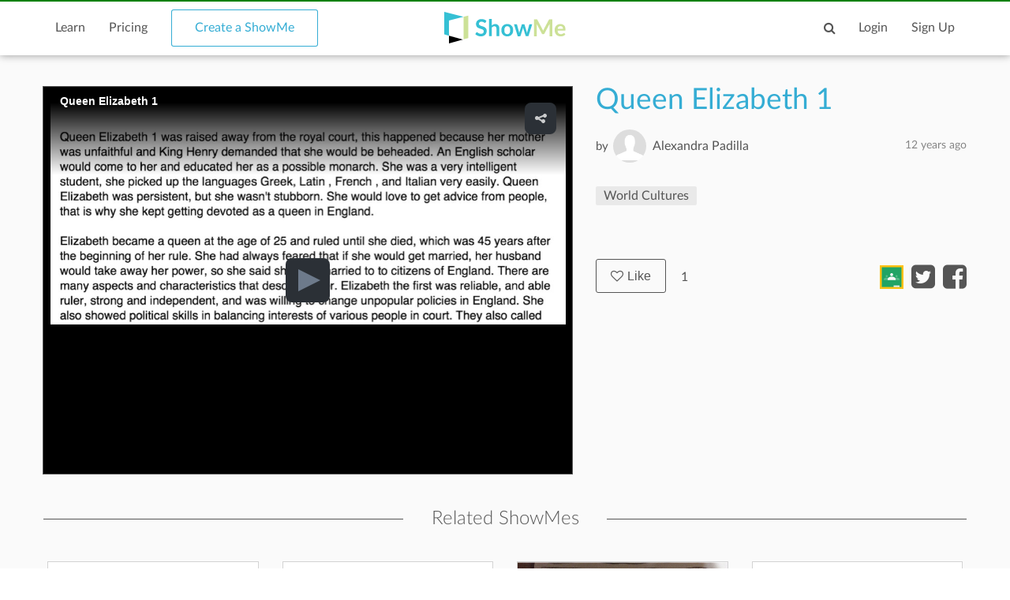

--- FILE ---
content_type: text/html; charset=utf-8
request_url: https://www.google.com/recaptcha/api2/anchor?ar=1&k=6LdGj6YUAAAAABQQRoVYnfqSDMa7XSFzsTeNrzQ4&co=aHR0cHM6Ly93d3cuc2hvd21lLmNvbTo0NDM.&hl=en&v=N67nZn4AqZkNcbeMu4prBgzg&size=invisible&anchor-ms=20000&execute-ms=30000&cb=2073ah2frxfb
body_size: 48582
content:
<!DOCTYPE HTML><html dir="ltr" lang="en"><head><meta http-equiv="Content-Type" content="text/html; charset=UTF-8">
<meta http-equiv="X-UA-Compatible" content="IE=edge">
<title>reCAPTCHA</title>
<style type="text/css">
/* cyrillic-ext */
@font-face {
  font-family: 'Roboto';
  font-style: normal;
  font-weight: 400;
  font-stretch: 100%;
  src: url(//fonts.gstatic.com/s/roboto/v48/KFO7CnqEu92Fr1ME7kSn66aGLdTylUAMa3GUBHMdazTgWw.woff2) format('woff2');
  unicode-range: U+0460-052F, U+1C80-1C8A, U+20B4, U+2DE0-2DFF, U+A640-A69F, U+FE2E-FE2F;
}
/* cyrillic */
@font-face {
  font-family: 'Roboto';
  font-style: normal;
  font-weight: 400;
  font-stretch: 100%;
  src: url(//fonts.gstatic.com/s/roboto/v48/KFO7CnqEu92Fr1ME7kSn66aGLdTylUAMa3iUBHMdazTgWw.woff2) format('woff2');
  unicode-range: U+0301, U+0400-045F, U+0490-0491, U+04B0-04B1, U+2116;
}
/* greek-ext */
@font-face {
  font-family: 'Roboto';
  font-style: normal;
  font-weight: 400;
  font-stretch: 100%;
  src: url(//fonts.gstatic.com/s/roboto/v48/KFO7CnqEu92Fr1ME7kSn66aGLdTylUAMa3CUBHMdazTgWw.woff2) format('woff2');
  unicode-range: U+1F00-1FFF;
}
/* greek */
@font-face {
  font-family: 'Roboto';
  font-style: normal;
  font-weight: 400;
  font-stretch: 100%;
  src: url(//fonts.gstatic.com/s/roboto/v48/KFO7CnqEu92Fr1ME7kSn66aGLdTylUAMa3-UBHMdazTgWw.woff2) format('woff2');
  unicode-range: U+0370-0377, U+037A-037F, U+0384-038A, U+038C, U+038E-03A1, U+03A3-03FF;
}
/* math */
@font-face {
  font-family: 'Roboto';
  font-style: normal;
  font-weight: 400;
  font-stretch: 100%;
  src: url(//fonts.gstatic.com/s/roboto/v48/KFO7CnqEu92Fr1ME7kSn66aGLdTylUAMawCUBHMdazTgWw.woff2) format('woff2');
  unicode-range: U+0302-0303, U+0305, U+0307-0308, U+0310, U+0312, U+0315, U+031A, U+0326-0327, U+032C, U+032F-0330, U+0332-0333, U+0338, U+033A, U+0346, U+034D, U+0391-03A1, U+03A3-03A9, U+03B1-03C9, U+03D1, U+03D5-03D6, U+03F0-03F1, U+03F4-03F5, U+2016-2017, U+2034-2038, U+203C, U+2040, U+2043, U+2047, U+2050, U+2057, U+205F, U+2070-2071, U+2074-208E, U+2090-209C, U+20D0-20DC, U+20E1, U+20E5-20EF, U+2100-2112, U+2114-2115, U+2117-2121, U+2123-214F, U+2190, U+2192, U+2194-21AE, U+21B0-21E5, U+21F1-21F2, U+21F4-2211, U+2213-2214, U+2216-22FF, U+2308-230B, U+2310, U+2319, U+231C-2321, U+2336-237A, U+237C, U+2395, U+239B-23B7, U+23D0, U+23DC-23E1, U+2474-2475, U+25AF, U+25B3, U+25B7, U+25BD, U+25C1, U+25CA, U+25CC, U+25FB, U+266D-266F, U+27C0-27FF, U+2900-2AFF, U+2B0E-2B11, U+2B30-2B4C, U+2BFE, U+3030, U+FF5B, U+FF5D, U+1D400-1D7FF, U+1EE00-1EEFF;
}
/* symbols */
@font-face {
  font-family: 'Roboto';
  font-style: normal;
  font-weight: 400;
  font-stretch: 100%;
  src: url(//fonts.gstatic.com/s/roboto/v48/KFO7CnqEu92Fr1ME7kSn66aGLdTylUAMaxKUBHMdazTgWw.woff2) format('woff2');
  unicode-range: U+0001-000C, U+000E-001F, U+007F-009F, U+20DD-20E0, U+20E2-20E4, U+2150-218F, U+2190, U+2192, U+2194-2199, U+21AF, U+21E6-21F0, U+21F3, U+2218-2219, U+2299, U+22C4-22C6, U+2300-243F, U+2440-244A, U+2460-24FF, U+25A0-27BF, U+2800-28FF, U+2921-2922, U+2981, U+29BF, U+29EB, U+2B00-2BFF, U+4DC0-4DFF, U+FFF9-FFFB, U+10140-1018E, U+10190-1019C, U+101A0, U+101D0-101FD, U+102E0-102FB, U+10E60-10E7E, U+1D2C0-1D2D3, U+1D2E0-1D37F, U+1F000-1F0FF, U+1F100-1F1AD, U+1F1E6-1F1FF, U+1F30D-1F30F, U+1F315, U+1F31C, U+1F31E, U+1F320-1F32C, U+1F336, U+1F378, U+1F37D, U+1F382, U+1F393-1F39F, U+1F3A7-1F3A8, U+1F3AC-1F3AF, U+1F3C2, U+1F3C4-1F3C6, U+1F3CA-1F3CE, U+1F3D4-1F3E0, U+1F3ED, U+1F3F1-1F3F3, U+1F3F5-1F3F7, U+1F408, U+1F415, U+1F41F, U+1F426, U+1F43F, U+1F441-1F442, U+1F444, U+1F446-1F449, U+1F44C-1F44E, U+1F453, U+1F46A, U+1F47D, U+1F4A3, U+1F4B0, U+1F4B3, U+1F4B9, U+1F4BB, U+1F4BF, U+1F4C8-1F4CB, U+1F4D6, U+1F4DA, U+1F4DF, U+1F4E3-1F4E6, U+1F4EA-1F4ED, U+1F4F7, U+1F4F9-1F4FB, U+1F4FD-1F4FE, U+1F503, U+1F507-1F50B, U+1F50D, U+1F512-1F513, U+1F53E-1F54A, U+1F54F-1F5FA, U+1F610, U+1F650-1F67F, U+1F687, U+1F68D, U+1F691, U+1F694, U+1F698, U+1F6AD, U+1F6B2, U+1F6B9-1F6BA, U+1F6BC, U+1F6C6-1F6CF, U+1F6D3-1F6D7, U+1F6E0-1F6EA, U+1F6F0-1F6F3, U+1F6F7-1F6FC, U+1F700-1F7FF, U+1F800-1F80B, U+1F810-1F847, U+1F850-1F859, U+1F860-1F887, U+1F890-1F8AD, U+1F8B0-1F8BB, U+1F8C0-1F8C1, U+1F900-1F90B, U+1F93B, U+1F946, U+1F984, U+1F996, U+1F9E9, U+1FA00-1FA6F, U+1FA70-1FA7C, U+1FA80-1FA89, U+1FA8F-1FAC6, U+1FACE-1FADC, U+1FADF-1FAE9, U+1FAF0-1FAF8, U+1FB00-1FBFF;
}
/* vietnamese */
@font-face {
  font-family: 'Roboto';
  font-style: normal;
  font-weight: 400;
  font-stretch: 100%;
  src: url(//fonts.gstatic.com/s/roboto/v48/KFO7CnqEu92Fr1ME7kSn66aGLdTylUAMa3OUBHMdazTgWw.woff2) format('woff2');
  unicode-range: U+0102-0103, U+0110-0111, U+0128-0129, U+0168-0169, U+01A0-01A1, U+01AF-01B0, U+0300-0301, U+0303-0304, U+0308-0309, U+0323, U+0329, U+1EA0-1EF9, U+20AB;
}
/* latin-ext */
@font-face {
  font-family: 'Roboto';
  font-style: normal;
  font-weight: 400;
  font-stretch: 100%;
  src: url(//fonts.gstatic.com/s/roboto/v48/KFO7CnqEu92Fr1ME7kSn66aGLdTylUAMa3KUBHMdazTgWw.woff2) format('woff2');
  unicode-range: U+0100-02BA, U+02BD-02C5, U+02C7-02CC, U+02CE-02D7, U+02DD-02FF, U+0304, U+0308, U+0329, U+1D00-1DBF, U+1E00-1E9F, U+1EF2-1EFF, U+2020, U+20A0-20AB, U+20AD-20C0, U+2113, U+2C60-2C7F, U+A720-A7FF;
}
/* latin */
@font-face {
  font-family: 'Roboto';
  font-style: normal;
  font-weight: 400;
  font-stretch: 100%;
  src: url(//fonts.gstatic.com/s/roboto/v48/KFO7CnqEu92Fr1ME7kSn66aGLdTylUAMa3yUBHMdazQ.woff2) format('woff2');
  unicode-range: U+0000-00FF, U+0131, U+0152-0153, U+02BB-02BC, U+02C6, U+02DA, U+02DC, U+0304, U+0308, U+0329, U+2000-206F, U+20AC, U+2122, U+2191, U+2193, U+2212, U+2215, U+FEFF, U+FFFD;
}
/* cyrillic-ext */
@font-face {
  font-family: 'Roboto';
  font-style: normal;
  font-weight: 500;
  font-stretch: 100%;
  src: url(//fonts.gstatic.com/s/roboto/v48/KFO7CnqEu92Fr1ME7kSn66aGLdTylUAMa3GUBHMdazTgWw.woff2) format('woff2');
  unicode-range: U+0460-052F, U+1C80-1C8A, U+20B4, U+2DE0-2DFF, U+A640-A69F, U+FE2E-FE2F;
}
/* cyrillic */
@font-face {
  font-family: 'Roboto';
  font-style: normal;
  font-weight: 500;
  font-stretch: 100%;
  src: url(//fonts.gstatic.com/s/roboto/v48/KFO7CnqEu92Fr1ME7kSn66aGLdTylUAMa3iUBHMdazTgWw.woff2) format('woff2');
  unicode-range: U+0301, U+0400-045F, U+0490-0491, U+04B0-04B1, U+2116;
}
/* greek-ext */
@font-face {
  font-family: 'Roboto';
  font-style: normal;
  font-weight: 500;
  font-stretch: 100%;
  src: url(//fonts.gstatic.com/s/roboto/v48/KFO7CnqEu92Fr1ME7kSn66aGLdTylUAMa3CUBHMdazTgWw.woff2) format('woff2');
  unicode-range: U+1F00-1FFF;
}
/* greek */
@font-face {
  font-family: 'Roboto';
  font-style: normal;
  font-weight: 500;
  font-stretch: 100%;
  src: url(//fonts.gstatic.com/s/roboto/v48/KFO7CnqEu92Fr1ME7kSn66aGLdTylUAMa3-UBHMdazTgWw.woff2) format('woff2');
  unicode-range: U+0370-0377, U+037A-037F, U+0384-038A, U+038C, U+038E-03A1, U+03A3-03FF;
}
/* math */
@font-face {
  font-family: 'Roboto';
  font-style: normal;
  font-weight: 500;
  font-stretch: 100%;
  src: url(//fonts.gstatic.com/s/roboto/v48/KFO7CnqEu92Fr1ME7kSn66aGLdTylUAMawCUBHMdazTgWw.woff2) format('woff2');
  unicode-range: U+0302-0303, U+0305, U+0307-0308, U+0310, U+0312, U+0315, U+031A, U+0326-0327, U+032C, U+032F-0330, U+0332-0333, U+0338, U+033A, U+0346, U+034D, U+0391-03A1, U+03A3-03A9, U+03B1-03C9, U+03D1, U+03D5-03D6, U+03F0-03F1, U+03F4-03F5, U+2016-2017, U+2034-2038, U+203C, U+2040, U+2043, U+2047, U+2050, U+2057, U+205F, U+2070-2071, U+2074-208E, U+2090-209C, U+20D0-20DC, U+20E1, U+20E5-20EF, U+2100-2112, U+2114-2115, U+2117-2121, U+2123-214F, U+2190, U+2192, U+2194-21AE, U+21B0-21E5, U+21F1-21F2, U+21F4-2211, U+2213-2214, U+2216-22FF, U+2308-230B, U+2310, U+2319, U+231C-2321, U+2336-237A, U+237C, U+2395, U+239B-23B7, U+23D0, U+23DC-23E1, U+2474-2475, U+25AF, U+25B3, U+25B7, U+25BD, U+25C1, U+25CA, U+25CC, U+25FB, U+266D-266F, U+27C0-27FF, U+2900-2AFF, U+2B0E-2B11, U+2B30-2B4C, U+2BFE, U+3030, U+FF5B, U+FF5D, U+1D400-1D7FF, U+1EE00-1EEFF;
}
/* symbols */
@font-face {
  font-family: 'Roboto';
  font-style: normal;
  font-weight: 500;
  font-stretch: 100%;
  src: url(//fonts.gstatic.com/s/roboto/v48/KFO7CnqEu92Fr1ME7kSn66aGLdTylUAMaxKUBHMdazTgWw.woff2) format('woff2');
  unicode-range: U+0001-000C, U+000E-001F, U+007F-009F, U+20DD-20E0, U+20E2-20E4, U+2150-218F, U+2190, U+2192, U+2194-2199, U+21AF, U+21E6-21F0, U+21F3, U+2218-2219, U+2299, U+22C4-22C6, U+2300-243F, U+2440-244A, U+2460-24FF, U+25A0-27BF, U+2800-28FF, U+2921-2922, U+2981, U+29BF, U+29EB, U+2B00-2BFF, U+4DC0-4DFF, U+FFF9-FFFB, U+10140-1018E, U+10190-1019C, U+101A0, U+101D0-101FD, U+102E0-102FB, U+10E60-10E7E, U+1D2C0-1D2D3, U+1D2E0-1D37F, U+1F000-1F0FF, U+1F100-1F1AD, U+1F1E6-1F1FF, U+1F30D-1F30F, U+1F315, U+1F31C, U+1F31E, U+1F320-1F32C, U+1F336, U+1F378, U+1F37D, U+1F382, U+1F393-1F39F, U+1F3A7-1F3A8, U+1F3AC-1F3AF, U+1F3C2, U+1F3C4-1F3C6, U+1F3CA-1F3CE, U+1F3D4-1F3E0, U+1F3ED, U+1F3F1-1F3F3, U+1F3F5-1F3F7, U+1F408, U+1F415, U+1F41F, U+1F426, U+1F43F, U+1F441-1F442, U+1F444, U+1F446-1F449, U+1F44C-1F44E, U+1F453, U+1F46A, U+1F47D, U+1F4A3, U+1F4B0, U+1F4B3, U+1F4B9, U+1F4BB, U+1F4BF, U+1F4C8-1F4CB, U+1F4D6, U+1F4DA, U+1F4DF, U+1F4E3-1F4E6, U+1F4EA-1F4ED, U+1F4F7, U+1F4F9-1F4FB, U+1F4FD-1F4FE, U+1F503, U+1F507-1F50B, U+1F50D, U+1F512-1F513, U+1F53E-1F54A, U+1F54F-1F5FA, U+1F610, U+1F650-1F67F, U+1F687, U+1F68D, U+1F691, U+1F694, U+1F698, U+1F6AD, U+1F6B2, U+1F6B9-1F6BA, U+1F6BC, U+1F6C6-1F6CF, U+1F6D3-1F6D7, U+1F6E0-1F6EA, U+1F6F0-1F6F3, U+1F6F7-1F6FC, U+1F700-1F7FF, U+1F800-1F80B, U+1F810-1F847, U+1F850-1F859, U+1F860-1F887, U+1F890-1F8AD, U+1F8B0-1F8BB, U+1F8C0-1F8C1, U+1F900-1F90B, U+1F93B, U+1F946, U+1F984, U+1F996, U+1F9E9, U+1FA00-1FA6F, U+1FA70-1FA7C, U+1FA80-1FA89, U+1FA8F-1FAC6, U+1FACE-1FADC, U+1FADF-1FAE9, U+1FAF0-1FAF8, U+1FB00-1FBFF;
}
/* vietnamese */
@font-face {
  font-family: 'Roboto';
  font-style: normal;
  font-weight: 500;
  font-stretch: 100%;
  src: url(//fonts.gstatic.com/s/roboto/v48/KFO7CnqEu92Fr1ME7kSn66aGLdTylUAMa3OUBHMdazTgWw.woff2) format('woff2');
  unicode-range: U+0102-0103, U+0110-0111, U+0128-0129, U+0168-0169, U+01A0-01A1, U+01AF-01B0, U+0300-0301, U+0303-0304, U+0308-0309, U+0323, U+0329, U+1EA0-1EF9, U+20AB;
}
/* latin-ext */
@font-face {
  font-family: 'Roboto';
  font-style: normal;
  font-weight: 500;
  font-stretch: 100%;
  src: url(//fonts.gstatic.com/s/roboto/v48/KFO7CnqEu92Fr1ME7kSn66aGLdTylUAMa3KUBHMdazTgWw.woff2) format('woff2');
  unicode-range: U+0100-02BA, U+02BD-02C5, U+02C7-02CC, U+02CE-02D7, U+02DD-02FF, U+0304, U+0308, U+0329, U+1D00-1DBF, U+1E00-1E9F, U+1EF2-1EFF, U+2020, U+20A0-20AB, U+20AD-20C0, U+2113, U+2C60-2C7F, U+A720-A7FF;
}
/* latin */
@font-face {
  font-family: 'Roboto';
  font-style: normal;
  font-weight: 500;
  font-stretch: 100%;
  src: url(//fonts.gstatic.com/s/roboto/v48/KFO7CnqEu92Fr1ME7kSn66aGLdTylUAMa3yUBHMdazQ.woff2) format('woff2');
  unicode-range: U+0000-00FF, U+0131, U+0152-0153, U+02BB-02BC, U+02C6, U+02DA, U+02DC, U+0304, U+0308, U+0329, U+2000-206F, U+20AC, U+2122, U+2191, U+2193, U+2212, U+2215, U+FEFF, U+FFFD;
}
/* cyrillic-ext */
@font-face {
  font-family: 'Roboto';
  font-style: normal;
  font-weight: 900;
  font-stretch: 100%;
  src: url(//fonts.gstatic.com/s/roboto/v48/KFO7CnqEu92Fr1ME7kSn66aGLdTylUAMa3GUBHMdazTgWw.woff2) format('woff2');
  unicode-range: U+0460-052F, U+1C80-1C8A, U+20B4, U+2DE0-2DFF, U+A640-A69F, U+FE2E-FE2F;
}
/* cyrillic */
@font-face {
  font-family: 'Roboto';
  font-style: normal;
  font-weight: 900;
  font-stretch: 100%;
  src: url(//fonts.gstatic.com/s/roboto/v48/KFO7CnqEu92Fr1ME7kSn66aGLdTylUAMa3iUBHMdazTgWw.woff2) format('woff2');
  unicode-range: U+0301, U+0400-045F, U+0490-0491, U+04B0-04B1, U+2116;
}
/* greek-ext */
@font-face {
  font-family: 'Roboto';
  font-style: normal;
  font-weight: 900;
  font-stretch: 100%;
  src: url(//fonts.gstatic.com/s/roboto/v48/KFO7CnqEu92Fr1ME7kSn66aGLdTylUAMa3CUBHMdazTgWw.woff2) format('woff2');
  unicode-range: U+1F00-1FFF;
}
/* greek */
@font-face {
  font-family: 'Roboto';
  font-style: normal;
  font-weight: 900;
  font-stretch: 100%;
  src: url(//fonts.gstatic.com/s/roboto/v48/KFO7CnqEu92Fr1ME7kSn66aGLdTylUAMa3-UBHMdazTgWw.woff2) format('woff2');
  unicode-range: U+0370-0377, U+037A-037F, U+0384-038A, U+038C, U+038E-03A1, U+03A3-03FF;
}
/* math */
@font-face {
  font-family: 'Roboto';
  font-style: normal;
  font-weight: 900;
  font-stretch: 100%;
  src: url(//fonts.gstatic.com/s/roboto/v48/KFO7CnqEu92Fr1ME7kSn66aGLdTylUAMawCUBHMdazTgWw.woff2) format('woff2');
  unicode-range: U+0302-0303, U+0305, U+0307-0308, U+0310, U+0312, U+0315, U+031A, U+0326-0327, U+032C, U+032F-0330, U+0332-0333, U+0338, U+033A, U+0346, U+034D, U+0391-03A1, U+03A3-03A9, U+03B1-03C9, U+03D1, U+03D5-03D6, U+03F0-03F1, U+03F4-03F5, U+2016-2017, U+2034-2038, U+203C, U+2040, U+2043, U+2047, U+2050, U+2057, U+205F, U+2070-2071, U+2074-208E, U+2090-209C, U+20D0-20DC, U+20E1, U+20E5-20EF, U+2100-2112, U+2114-2115, U+2117-2121, U+2123-214F, U+2190, U+2192, U+2194-21AE, U+21B0-21E5, U+21F1-21F2, U+21F4-2211, U+2213-2214, U+2216-22FF, U+2308-230B, U+2310, U+2319, U+231C-2321, U+2336-237A, U+237C, U+2395, U+239B-23B7, U+23D0, U+23DC-23E1, U+2474-2475, U+25AF, U+25B3, U+25B7, U+25BD, U+25C1, U+25CA, U+25CC, U+25FB, U+266D-266F, U+27C0-27FF, U+2900-2AFF, U+2B0E-2B11, U+2B30-2B4C, U+2BFE, U+3030, U+FF5B, U+FF5D, U+1D400-1D7FF, U+1EE00-1EEFF;
}
/* symbols */
@font-face {
  font-family: 'Roboto';
  font-style: normal;
  font-weight: 900;
  font-stretch: 100%;
  src: url(//fonts.gstatic.com/s/roboto/v48/KFO7CnqEu92Fr1ME7kSn66aGLdTylUAMaxKUBHMdazTgWw.woff2) format('woff2');
  unicode-range: U+0001-000C, U+000E-001F, U+007F-009F, U+20DD-20E0, U+20E2-20E4, U+2150-218F, U+2190, U+2192, U+2194-2199, U+21AF, U+21E6-21F0, U+21F3, U+2218-2219, U+2299, U+22C4-22C6, U+2300-243F, U+2440-244A, U+2460-24FF, U+25A0-27BF, U+2800-28FF, U+2921-2922, U+2981, U+29BF, U+29EB, U+2B00-2BFF, U+4DC0-4DFF, U+FFF9-FFFB, U+10140-1018E, U+10190-1019C, U+101A0, U+101D0-101FD, U+102E0-102FB, U+10E60-10E7E, U+1D2C0-1D2D3, U+1D2E0-1D37F, U+1F000-1F0FF, U+1F100-1F1AD, U+1F1E6-1F1FF, U+1F30D-1F30F, U+1F315, U+1F31C, U+1F31E, U+1F320-1F32C, U+1F336, U+1F378, U+1F37D, U+1F382, U+1F393-1F39F, U+1F3A7-1F3A8, U+1F3AC-1F3AF, U+1F3C2, U+1F3C4-1F3C6, U+1F3CA-1F3CE, U+1F3D4-1F3E0, U+1F3ED, U+1F3F1-1F3F3, U+1F3F5-1F3F7, U+1F408, U+1F415, U+1F41F, U+1F426, U+1F43F, U+1F441-1F442, U+1F444, U+1F446-1F449, U+1F44C-1F44E, U+1F453, U+1F46A, U+1F47D, U+1F4A3, U+1F4B0, U+1F4B3, U+1F4B9, U+1F4BB, U+1F4BF, U+1F4C8-1F4CB, U+1F4D6, U+1F4DA, U+1F4DF, U+1F4E3-1F4E6, U+1F4EA-1F4ED, U+1F4F7, U+1F4F9-1F4FB, U+1F4FD-1F4FE, U+1F503, U+1F507-1F50B, U+1F50D, U+1F512-1F513, U+1F53E-1F54A, U+1F54F-1F5FA, U+1F610, U+1F650-1F67F, U+1F687, U+1F68D, U+1F691, U+1F694, U+1F698, U+1F6AD, U+1F6B2, U+1F6B9-1F6BA, U+1F6BC, U+1F6C6-1F6CF, U+1F6D3-1F6D7, U+1F6E0-1F6EA, U+1F6F0-1F6F3, U+1F6F7-1F6FC, U+1F700-1F7FF, U+1F800-1F80B, U+1F810-1F847, U+1F850-1F859, U+1F860-1F887, U+1F890-1F8AD, U+1F8B0-1F8BB, U+1F8C0-1F8C1, U+1F900-1F90B, U+1F93B, U+1F946, U+1F984, U+1F996, U+1F9E9, U+1FA00-1FA6F, U+1FA70-1FA7C, U+1FA80-1FA89, U+1FA8F-1FAC6, U+1FACE-1FADC, U+1FADF-1FAE9, U+1FAF0-1FAF8, U+1FB00-1FBFF;
}
/* vietnamese */
@font-face {
  font-family: 'Roboto';
  font-style: normal;
  font-weight: 900;
  font-stretch: 100%;
  src: url(//fonts.gstatic.com/s/roboto/v48/KFO7CnqEu92Fr1ME7kSn66aGLdTylUAMa3OUBHMdazTgWw.woff2) format('woff2');
  unicode-range: U+0102-0103, U+0110-0111, U+0128-0129, U+0168-0169, U+01A0-01A1, U+01AF-01B0, U+0300-0301, U+0303-0304, U+0308-0309, U+0323, U+0329, U+1EA0-1EF9, U+20AB;
}
/* latin-ext */
@font-face {
  font-family: 'Roboto';
  font-style: normal;
  font-weight: 900;
  font-stretch: 100%;
  src: url(//fonts.gstatic.com/s/roboto/v48/KFO7CnqEu92Fr1ME7kSn66aGLdTylUAMa3KUBHMdazTgWw.woff2) format('woff2');
  unicode-range: U+0100-02BA, U+02BD-02C5, U+02C7-02CC, U+02CE-02D7, U+02DD-02FF, U+0304, U+0308, U+0329, U+1D00-1DBF, U+1E00-1E9F, U+1EF2-1EFF, U+2020, U+20A0-20AB, U+20AD-20C0, U+2113, U+2C60-2C7F, U+A720-A7FF;
}
/* latin */
@font-face {
  font-family: 'Roboto';
  font-style: normal;
  font-weight: 900;
  font-stretch: 100%;
  src: url(//fonts.gstatic.com/s/roboto/v48/KFO7CnqEu92Fr1ME7kSn66aGLdTylUAMa3yUBHMdazQ.woff2) format('woff2');
  unicode-range: U+0000-00FF, U+0131, U+0152-0153, U+02BB-02BC, U+02C6, U+02DA, U+02DC, U+0304, U+0308, U+0329, U+2000-206F, U+20AC, U+2122, U+2191, U+2193, U+2212, U+2215, U+FEFF, U+FFFD;
}

</style>
<link rel="stylesheet" type="text/css" href="https://www.gstatic.com/recaptcha/releases/N67nZn4AqZkNcbeMu4prBgzg/styles__ltr.css">
<script nonce="9-aBP57tFYlpDG-trEICVw" type="text/javascript">window['__recaptcha_api'] = 'https://www.google.com/recaptcha/api2/';</script>
<script type="text/javascript" src="https://www.gstatic.com/recaptcha/releases/N67nZn4AqZkNcbeMu4prBgzg/recaptcha__en.js" nonce="9-aBP57tFYlpDG-trEICVw">
      
    </script></head>
<body><div id="rc-anchor-alert" class="rc-anchor-alert"></div>
<input type="hidden" id="recaptcha-token" value="[base64]">
<script type="text/javascript" nonce="9-aBP57tFYlpDG-trEICVw">
      recaptcha.anchor.Main.init("[\x22ainput\x22,[\x22bgdata\x22,\x22\x22,\[base64]/[base64]/[base64]/[base64]/[base64]/[base64]/KGcoTywyNTMsTy5PKSxVRyhPLEMpKTpnKE8sMjUzLEMpLE8pKSxsKSksTykpfSxieT1mdW5jdGlvbihDLE8sdSxsKXtmb3IobD0odT1SKEMpLDApO08+MDtPLS0pbD1sPDw4fFooQyk7ZyhDLHUsbCl9LFVHPWZ1bmN0aW9uKEMsTyl7Qy5pLmxlbmd0aD4xMDQ/[base64]/[base64]/[base64]/[base64]/[base64]/[base64]/[base64]\\u003d\x22,\[base64]\\u003d\x22,\x22wq/DgXLDnVbDoD/DmcKwGnPDpTfCnzTDuxVLwq14woJCwqDDmAwzwrjCsVxBw6vDtRzCnVfClCPDqsKCw4wKw5zDssKHMhLCvnrDkxlaAl7DtsOBwrjCgsOUB8KNw4cDwobDiTIDw4HCtEldfMKGw7vChsK6FMKhwpwuwozDtcObWMKVwpXCsi/[base64]/Djx/[base64]/CkMOXf0tEXifDiXklD8OTG3PCpDAHwrjDk8OxVMK2w7fDhXXCtMKPwpNSwqJSS8KSw7TDn8O/w7Bcw6vDl8KBwq3DkgnCpDbCiW/Cn8KZw7TDvQfCh8OSwr/DjsKaA1QGw6Rfw75fYcO8eRLDhcKEajXDpsOTKXDClyvDnMKvCMOuZkQHwqvCpFo6w7wQwqEQwoPCtjLDlMK8LsK/w4koYCIfIcOfW8KlA2rCtHB1w60EbHdHw6zCucK1YEDCrmPCg8KAD0bDusOtZjFGA8KSw5vCkiRTw73DgMKbw47Ch0E1W8OPSw0TSSkZw7IefUZTYMKWw59GMFx+XHjDocK9w7/CtsKmw7t0WQY+woDCnyTChhXDpMO/wrw3GsOrAXpXw6lAMMKCwrw+FsOew7k+wr3DnGjCgsOWLsOmT8KXE8K2YcKTeMOswqw+FAzDk3rDjSwSwpZVwrYnLVg6DMKLGcO1CcOAVMOYdsOGwpPCj0/Ct8KowokMXMOADsKLwpAaEMKLSsORwpnDqRMmwo8AQQfDt8KQacOcKMO9wqBjw6/Ct8O1BTJed8KVPcObdsKxLBB0CMKbw7bCjy/DmsO8wrtfEcKhNXgkdMOGwq3CnMO2QsOBw5sBB8O2w7YccHTDm1LDmsOywoJxTMKWw6krHzhPwroxK8O0BcOmw6c7fcK4PB4Rwp/CksKswqR6w7PDq8KqCHPCrXDCuVBLfMKjw48WwobCjns/Tk4fGjUJwqs9DBh6MMO5FHk/[base64]/[base64]/KgLDlcOTZ1/Dk2Mpex/[base64]/ecKCJjpUY8OOMxnDpsKPw48Yw7vCmMKVwpAWwooOwqTDiF/[base64]/wowNw5TClMKrwrTCucKSYcKCNnDDtF/DlxoFIcK+UsKjEB8Yw7LCuDcDIcOPw4tvwp11wpZPwolLw5vDucOBM8K3ecO9MmRdwqdOw78bw4LDiEwdEV7Djn9KYUd7w5FMCD8WwotwXwvDkMK5MwtnJGYdwqHCkxQWYsK7w7AIw4fClMO5MAx1w63DnjxVw5E/GVjCtENrcMOvw5J1wqDCnMOkTMO8PQvDo31SwpzCnsKuSVd8w5PCqGUaw4LDjFjDrMOOwqEZO8KvwpZFQcO0NxfDqwBJwppSw4gKwqzCjCzDs8KwKFPDgjXDgiXDqSnChFsHwpcTZHzCnUjCjVI0CMKCw5/DtsKeCwDDpVIhw6nDlsOlwrRhMm7DlMK5RcKIKsO2woZNJTrCi8KARRjCuMKLBlpBUMOqw5zChBLCjMKSw5PChxfCuBkOwovDl8KUVcOHw4HCh8K5wrPClVvDkkgrDMOdMUHCoHnDi0stBsKVBCEewrFgFTdZC8KAwpTDv8KQeMK1w5nDk1sCw64Awp/CkAvDncKAwodhwoHDok/DizLCjG9KVsOYDkXClgLDsTDCosO1w7ocw73CnsOUFjDDrztKwqJMU8KdTUjDpTsfRWTDjcKxXUkBwoJnw5JhwosSwot3bsKEIsO6w6wlwqsPDcKUUsOVwoEUw7zDmmlewodbwrbDmsK7wqHCoRFiw67CqMOgIMK/w43CjMO/w5MQRxwYBMKJbMOiJzEXwoY6FcOywonDm1UyGynDiMK+wqJZFMKlWn/DlsKMDmR+wrRTw6jDnVfCrEdsVTHCq8O6dsKfwpNcNww6H10rQ8KBwrpTHsOwbsKfGhsZw5LDmcKlw7UfJCDDrQnCg8OvayddHsKYLzfCuVrCiGF4bz5pw7DCtsKvwozCnH3CpcOKwoI0OMKJw4PClVrCuMKWb8Kbw68SGsKBwpPDvU/DokPDjsOvw63CkSPCscOtQ8O9w7nCuVMdMMKPwrFtRsOpRxBKQcKHw7clw6BLw6LDjGAbwpnDmChkZ2YVP8KvDiMZFlnDjmFTSU1ZNS4MSn/DmDjDtQfDnynCvMKGaB7DjCDCsFZnwpPCgg9Iwopsw6DDnFfCsGJfDBDChEAWw5fDt2zDk8KFfWDDkzddwrZvbE/DgMKww6kOw4DCoQtxOQYZw5s5esO7JFfCu8ODw5cxMsK+GcKqw5UCwpdRwqZBw7PCq8KDVwrCgB/Cs8OCTcKdw6ROw6fCk8OGw5fDgwnChALDpTwpasK7woohw5AJw7IBTcOPSsK9w47DssOxXQjDiVHDicO8w6fCqGDCt8K5woJVwrNEwqA9wpxzc8OcAyfCiMOzOGJUK8Kiw69YZH8Gw6oGwpfDhW9oXsOVwqEFw5htN8OLa8OXwp3DhMKxeX/CuXzDhV7Dm8OuFMKrwoQ/PSrCtAPCj8OWwpvCi8Kiw6fCqC/CvcOPwoPCkMOhwoPCncOdNcKLVWUjOB3CqsKDw4XDty8UWxdUG8O6IRYZwrPDgzDDvMOzwp/[base64]/DtMKqasOnIicMw7ZTw59Cw5LDlsKFw5FxT8O/cXthNcOzw4Aaw5wDZiFYw7AzVsO4w4QjwqPDpcKOw6AVw5vDtcOFb8KRGMKMaMO7w4jDicO5wpYFRSoba3QRGcKww6PDo8OzwpLDucOSwohlw6g6amoLQ2nCoh16wpgfRsOIw4LCngHDssOHRxPCnsK3wqrCjMKEPcOiw7bDo8Ozwq/ChU3CimQAwoLCkcKIwqA8w6EUw43CtMK/wqRgXcK7K8OxR8K6w5LDhnwAdH0Pw7HCqSovwoDDrcODw4Zlb8Okw6tJwovChsKRwp1qwoJuNyR3dsKPwq1vwq9nXnnDssKHOzs/w65SKWTClsOLw7BKZMOFwpHChHQfwr08w67DjGPDj2d/w6TDpQUuInh0R1RKXcKrwow3woYvccOfwoAOw5hqUg3DhcKmw7ADw75kA8Kxw6nChyNew6bDtCDDhj95ElUZw5gUfsK9CsKVw6Ejw5R1GcOgw73DsT7CmA/[base64]/[base64]/DsFdPw5Zkw6Vww7PDrjTDh8OUw6rCusOmw7nCsRtkE8KkVcK7w4xZY8Khwp7DtsOPAMONYcKxwoDDml0Jw79Qw7/DssOQLMOoTznCoMObwo5Ew5fDscOWw6TDkV40w7LDvMO+w6E1worCm0lmwqRvGsKJworDk8KEfTLDmcOzw516HsOZQ8ORwqHDlmTDvC5qwoHDvHghw61YFMKewroRFMKrNcO0LFZyw6ZbUsOAXsO5bcOVTMKYecKuZy5VwpFuwoDCg8OgwoXCrsOfVcO+YMO/bMKcwr/[base64]/DjcOpwqbDmy5wJ13DvkDCqMO3w7LDtyvCsTvCq8KDXjPDmGzDln7DlD/Djh7DscKGwrNHWMKUV0jCm0lZAiPChcKgw5Mmwo4pb8OYwpF2woDCn8Kew4ojwpTDjcKAw4jClEbDmQkCw6TDiWnCkSwZV3gydzQnw5d5T8OUwr5vwqZLwprDrgXDh3JMDgN9w47DiMO/ZRoewqjDkMKBw6XClcOkDzzCr8KdYkHCginDnX7DlsOiw6rCvANbwqkjfjh6PsKTAUXDjFAmcGbDpMK+worDnMKSQDvDnsO3wpczK8K5w6vDpsOow4nCq8KoUsOew4pQw7E9wpPCkcKAwpLDjcK7woLDkcKGw5HCt2lgXyTCrsOWR8KNP0dxwpRKwr/ChcKcw4HDiDDCr8KGwoLDhjZLJVAqHlLCuRPDm8OWw5g8wq8fFsKKwpjCl8OFw7Z4w5hawoQ0wql4woRMCMO5QsKHMMOIT8K+w5guVsOiS8OMwq/DpXLCl8OLI1XCtsOIw7dtwp0wW1IPSzXDmDhVwq3CvsOfYAcswofCmCrDsT9OacKKRllEYyY8KsKkYRU+P8OBC8OrW1vDmcO+an/[base64]/DhsKAHFBew58OS8KMwow0VMK8wpATAgzDpWnDp1pXwqnDr8K6w4Miw5h/BzTDqMKZw7HDvgs6wqjDjyfDucOAfmFAw7NwLsOow4UjEMOAR8KOQcOlwpXCpcKnwq8sFcKUw5MHOhrCmQQqPlPDlVhMacKrEMOpNAVrw5R/[base64]/[base64]/Cr8O5wrjCpCjCpXsQLsK5Y8KbI8OuZ8KTLwvCmAUtYzN0WUjDii10wqfCvMOEScKxw580RMOrdcKvVsKbeG5AeWZfKSfDglYtwpguw4fDj1tsUsKbw5bDvsOvQcK2w5RsJEESLMOJwrrCsi/DkSnCpMOmYU1lwoIxwqBtesO2eG3CqsO6w53CtxPClXwlw7HDqE/Drw7CvwcWwpLDkMOowr8ew44Ff8KQD2XCscKZM8OQwonDjzUWwoTDhsK1FzQQcMO8PyIxEsOfQ0nDr8KPwp/DnG9WEz4ew5/CpsOpw7Fqwq/DqgzCrWxPw5zCui9swrYUUhcAQmPCl8KRw7/CocOpw7wbWAXDtj1MwrlxAMKRU8KXw4/CtRYgWgLCuVjDvlwRw68Tw6LDtSV2eUheNMKCw5tCw5ZIwpUYw6PCoD3CoArCjsKtwqDDsgkQZsKKw4zDkEgwMcOrw6vDhsKsw57Ct0vCuEdaccOpJcK1OsKWw7/CgcOfFiFuw6fCh8OLUjtwaMKyfyDChmgVwoxxXkw1S8OKZk/Do03CisOOKsO3QBXCsAV2S8KtXsKXw7TCkn5yWMOIwrTDtsKiw5PDqmZqw7hSbMOmw7oRXVfDoQt7IUB9w4w3woxBR8OXBTdCMcK7UVHDg3AXfcO+w58Lw7/CvcOpcMKPw7LDvMK7wqh/NQvCvcK6wojChmTCmlhawpAww4tkw6XCilbCp8OmWcKfw7AeGMKdO8KhwqVIA8OGw7Fnw57Dl8Krw4zClzLCrXhxdcOfw4NhPCjCvsK8JsKJXMOuezIZL3bCv8OgC2E2XMOuFcOFw5hoaCPDiXsWLxd6woBRw4hsXMKlXcOtw6nDoAfCpEAzcF/DvXjDhMKXGsKvQxwBwo4FUz3Cu14+w5oSw4nDtMOrBm7CshLDgcK7ZcOPZ8OCw4hqX8OKfcKHT2HDnCVaKcOEwrHCki83w5bDm8OyXcK4FMKsBHFAwowvwr54w40OfSY/WF7CjRvCkcOqFxQaw5DCgsOkwoXCsit5w7gcwqLDtyLDsTkFwobCo8OmNcOpJcKJw6NrCcKVwqUSwqHCj8KFbAUCcMOXK8OtwpbDniEaw40Nw6nCgm/[base64]/CqAo3wpQYBlvDrsK/wqzDn8KQwpzDsQVgw53Cn8OMW8OWw6tYwrcpFcO5wotoJsOxwo/Co3zCucKUw53CtlEyesKzwrtXexTDrcKSAGDCn8OUAnV9aT7Dm3HDqFFPw7scRMKjesOpw4LCvcKCKXDDvMOMwq3Dh8K7w7R0w6N5NMKXwojCuMOGw4XDvmjCtsKCKDxTEmvDpsO4w6ESDyROwpTDtWhsF8KAw7I4eMKGekrChx3CgUXDpm8VVAPDscKyw6VpIsOyCW/Cl8KyCC11wrXDtsKKwoXDnnvDo15Uw4QOX8OiIsOQYwIUwpvCvQfDlcO7M2LDtEh0wqvDo8K7wr4jDMOZXWTCvMKPQVPCkGhLWcO5e8OHwo3DhMK/f8KOLcOQDnRpwozCm8KowoDDkcKqZSjDvsOUw7leBMKpw5PDhsKrwotWGwfCosKUFCgVBhPDkMOjw7TCkcK+alMvMsOpNcOMwoEjw5gfclHDiMO1wqcqwqnClCPDkkDDq8KTYsKweCI8DsOEw55CwrLDmG/DsMOqf8OGdBfDk8KpbcK6w4kgVz4EFR5pQMOVTnzCqMKXRsO2w7nCqMObF8Oew6NSwonCgMKew4g0w44bMsO0LQl0w69CWsOuw6hVwrEOwrbDhMKawqHCkw/DhsKUSsKZbHR1aklSRMOKZcOCw5RfwpPDqsKJwrnDp8KNw5bCmm52UxIgODJHZSFww4HCqcKpP8OeSRDCl3/[base64]/Dh0LCmFdVwqEqJ8KKbsOSwpFfUlA1ScOUw71UM8KqeT/DjD/DjDcNIxIkT8KUwqZ8ecKcw79rwrV0w6HCknYqwosKXEDDhMOjf8KNX1/Cr0xSWUPCqF7ChsOIDMOfHyQic1nDg8OiwrXDgynCsxIRworDoDrCsMKvwrXDs8O+DMO0w77DhMKcSjQYN8Kdw7bDmX0vw73CplDDvMK3B1/DpVhOVmQ9w4rCu0nCrsKPwp/DjkBUwqMhw5lZwo08bG3DpSXDo8Kuw6bDm8KufMKkbiJITy7DmMK9BxfCpXcFwofColJxw44tJ1Q7Vidrw6TCosKmCiMdwr3CilB/w4s4wrbCjsO4XwTDjcKewp/CjXLDuUdfw5XCsMONFcKlwrnDisOVw4xywr5VJcOpPcKZG8Olwq/CnsOpw5XDnFLCqRLDtcOpaMKQw6PCrcOBcsOawqEpYi3CghnDqkpLwqvCnjl6wrPDgMOad8OUccKdazzDnVrDjcOGLsKOw5Itw7rCi8OOwqjDuBQyRMODA0DDhV7DlV/CmETCtHZjwoNMGcOpw53DhsK3w7tHZUnCsUhHMAbDusOgfcOBVTtbw5NUXcOnKMOCwpXClMKqMQ3DlMKqwqTDlSRHwpXCvsOHNcOoa8ORPh/CpMO1a8O4cRFew7YQwq/Di8OKIMOBMMO6wqTCvWHCq1Afw7TDth/[base64]/EcK4wqMew4ASTcKraiwWwqXCnMOyOjrDn8OJNMKOwrwOwrUyTn5qwqrCgkjDtCFzwqtbw7RtdcO5wolFNRrCjsK6P0kUw7PCq8OYw4PDtsOGwpLDmG3DhRzCglnDh3rDrMK1B17DqFZvI8K5w5Qpw6/DjH/CiMOwfFrDtE3DgcOdXMK3GMKZwpjDkXB9w6U0wr8tCcKMwroFwqnDo0HDgcK1NlbCpy8QS8OoCELDrgIRCGN4GMOuwovCm8K6w5slPwTDgcK4amIXw5E9Tn/DmWjDlsKifsK7H8OKbMK8w5/CrSbDj0vCh8Kyw61nw4ZaO8Ogwr/DtwrCnxXDqXLCuH/CkQ3Dg2HDhiByRALDvns1azgAOsKrYmjDgsKIwrLCv8KUwqQRwoc0w7zDvhLCozgvQsKxFC0oej3CgMORIT3DhMKKw67DnBIEKWHDgcOtwo1tf8Kewr02wrkzL8OuQj4eGsKbw51QR1hCwr0hbMOqw7ctwo1hU8ODZgvDnMOIw6QFw6jCtMOhIMKJwoASZMK1T2jDmX/[base64]/CszowVMOBQnDDi8KDXMOzwqUDGXnDt8K2PXzChcK/[base64]/[base64]/DnADDtcKswqHCnzvCp0cCR3pSw5/CrgrDlQBRccOXdcOCwrYsb8OSwpXCu8K/H8KZDAtgaggsVsOZSsOIwoImaBjCl8KpwpM0U383w74qeTbColXCj38Xw4PDtMKeMhPDlhARXMKyJMO3w4XCiVZ9w6dZw4vCghtkLsODwoTCnsO9wr3Di8KXwpZ1F8KfwoU/wqvDqRZaWF8BJMKSwpnDtsOmwo3ChMODGy8bcX1cD8K7wrdXw6tYwozDucOVw77CiVdvw5BFwqDDicOiw6HClcKcYD0lwpEaOTESwpbDszNLwpMPwoHDtcO3wpxvPHocU8K9wrJzwqVLQjNPUMOiw5wvO28CbTTCk0zDlFscw7LCvRvDgMKwCTtzcsKfw7jDuR/CoFl5TTzCksOJwpscw6Bnf8O8wobDncODw7XCuMOOwozDv8O+KMO1wprDhn7CpsKOw6A5XMKPfUt7wqPCk8Ktw4/CryrDu05cw5PDgVcGw5hEw7vCncOnBQTCn8Odw4VbwprCi0kqXQzCp3LDt8K2w63CosK7CsK8w4xOAcOew47CucOuADfDh0/[base64]/DrVLCmmk7WXQMBAzDnAkpwqPDrMOCCSpTJ8K2wp9If8KYw6TDoU8jMVIdT8OoVcKowpbDoMOkwoQWw73DswjDpMK1wp8Iw7tLw4Eda1XDs2AMw4bCu1HDg8KEe8Orwp99wrfCicKfQsOyX8O9w5xAVxbCjxRoecKvfsKCQ8K/wpgEAlXCscOaHcK9w7XDscO5wq0NIlJGw73DkMOcB8OnwoFybBzCp1/Cm8O5GcKtH3ErwrrDlMKwwqVjTcOxwoAfLsOvw6IQIMK+w6wadcKHfGk0wrtVwpjDgsKcwrrDh8KvR8OVwq/Cu31jwqvCl1jCscK7a8KREMKewpdAFcOjH8ORwqJzSsOMw4LCqsKvVVd9w65EJ8KVwr9Dw78nwqvDmQTCt0jCi8Kpw7vCmsOQwpzCqAjCtMKxwqrClMKtd8OqUWcMPUdmNFzDk2cmw7/CulzCjcOhQSJcW8K2VizDmxfChGTDpMKHbMKEcjvDgcKxeQ/Ci8OTPsKNYWzCgWPDiVLDgyh/XcKZwqlDw6bCgMOrw4rCglHCsnFZCB59D3Z8c8O3AgJdw5XDqcKzLxAGIsOYFyUCwo3DjsOYw79Jw6LDrlrDlAfClcKuWGjCk1wREWhxJFYzwoIJw5zCtyHCpMOlwqjDuGgPwqXCgxsGw7TDlgkOJQ7ClEbDpcOyw7cgwp3Cq8O/w7bCvcKOw5NAaRI7GMK5NUY6w7LCpsOoPsKUPcOsA8OowrDCuQh8EMO4K8Krwo45w6nCgAPDpT3Cp8KrwprCvDBuHcKlTE9aCV/Cq8O5w6Ugw6/CuMKVFlnDsgExOcO2w4AGw4cywo5kwoHDkcK/cEnDisKFwq/CrG/CjMK4W8OKwp9sw6bDil7CmsKse8KwalVnEMK8wq/DslVNBcKeSsOJwoFYQsOtYDghPsOsDsOcw4zCmBd+LkgKwq7CmsK2QVPDscK6w5fDm0fCn2LDsVfCrjwHwq/[base64]/wqvCtcKwasKawpvCulIKwpDDrW1tLMOcwrvCssO4H8KlAsO9w4kwe8Ksw7lVf8K/wqTClDvDgsKbM1fDo8K/cMO7bMOCwovCrcKUTmbDvMK4wpbCi8OaWsKEwofDm8ODw5lxwpocDTUQwp1lV38xGAfDr3nChsOUPsKbOMO2w58TGMOFCcKTw4gqwozCl8K0w5nDsxbDpcOIe8KxfhtOaRHDk8OhMsOqw63DvcKewol0w7DDlkEyQkPClwY0WVYkaVVbw5JpCcK/[base64]/CgsOZw4vCuicham3CicKbw64Ew5t/[base64]/DsXQJG8O2wqYmwoTDh8OyRDVBBsKEKjPCvmbDqcOtTMKlFB3Dt8Orw6fClQLCmsK0NQIgw4YocxHCnCQUwpJjeMOCwqZcUcOIUj7Cj0d3wqYlw6LDpGNuwohLLMOJSHnCqAfCv1Z0PVB4wrp0wrjCtR9lwqJtw6phHw3CkcOOHsO0wp/Cln12ax1nPBnDucOYw7nDiMKDw4lbY8O/ZzFAwpLDlilFwprDp8K1GHPDicKewrxDJlHCpkVdw4gsw4bCvQ9qEcOuP0k2w7wCM8OYwrQOw5wdQ8OaX8Krw50iKFTCuXvCusOTDMK7F8KRF8OFw5XCi8O2wr8/w4DDkV8Iw6jDvzDCuXFFw7ARK8OLAyDCjsO4wqfDrMOwVsK+WMKKEW4+w7M4woEJFcOsw4TDr2jCpgQFKcKNIMKOwrnClcO0wo/[base64]/DrcOiHi5EwprCvARDdWxTw6nCkgg7I2bCmwTCmHTDh8OAw7nDlE/DhSLDisK8BnNIwrXDl8K6wqfDv8OTJMKxwq4HSgjDvxUnwoXDshUiCMKid8KxCzDDv8Owe8ONFsOdw51KwpLDpALCpMK3RMKWW8OJwpojBsOgw6ZwwrLDocOmKU0DccKmw4x8dMKtMkzDgsO6wo5/SMO1w6TCnDTChgYMwrsFwo9Xe8KAVMKkKwXDl3xqaMOzwpfCgcOCw7XDusKBwoTDozPCkjvCosK0wpXCt8K5w53Cpy/[base64]/CocOjDQFvY3nCrHZKwr3Do2J2w67ChRfCuG1vwoAULUrDiMOswrwewqDDqBZHRcOaPMKiNsKDWwZzEMKtbMOkw4p8VgDDiUPCm8KaQ3hHOF51woAdesKzw7tiw5nCiGlGw4/DuS3Do8Ohw7rDoRvCjwzDjR53wpnDrjEqfcOUJ3nCqT3DqMKPw6kaCBN4wpIRYcOtT8KLCUggGTvCkFPCqsKFV8OiD8OdSlLDlMKFZ8OxMUbClRPDgMKxMcOKw6fDpQMpFSsxwp/[base64]/CmjzDk8OUWHPDrQYXwolUwp3ClMK9wpJ4QDjCqMOZUU9APGM+wofCgFJ9w5DCs8KsfMO6P2Jfw48eP8Kfw7nCh8OpwqjChcOGRVpIPy1HLU8YwrrDllNpVsOpwrQQwq9gPMKzMMK+B8KKw7/DkMKBKMOswpLCjMKuw70zw6QTw6hybcKqZHlPw6DDjMOUwo7Dh8OZwr3Dk1jCj1TDpsOpwpFFw4nCkcKkaMKKwot/X8Ozw5XCvFkaGcK4wqgOw44ewpXDk8O5wr5GO8KEUMO8wqPDmDnCmEvDjHRYazoiXVDDisKNOMOWLmZCHk/DiCFRAiNbw404ZkvDhikWLCTCrCtpwrUgwoo6GcOwYsOYwqfCvcOxYcKdwrQ+LAQ2S8K0wrPDksOCwqgew4kMw7TDgMKMXcO4wrQlUcK6woApw73CgsO6w7xbDMK2AMORXMOow75xw7Rqw5F4wq7CrwEQw6XCj8Oew6p9B8K/NmXCi8KWUQbDiFHCicOTwr/Doi0Mw6vCnsOYEsKqYcOHwoc/S3smw5rDkMO0w5w5NlLDqsKnw4rCg3oTw73Dr8OzennDnsO8Cx7CmcOWFDjCn3E/wqnCrz7DuWULw4RHPMO4dmFGw4bCtMKpw6bCrsKnw4fDgEh3G8Oew7rCtsKbDmp0w67DqWdow4jDmEgTw5bDncOGKFvDg27Cr8KIIENBw7DCmMOFw4MHw4fCtMOVwqJtw5TCkMKGL1NqPg0NDcKtw7/CtH5pwqYfP3HDrMOzbMKjEcOjfyJowoTCigZewq/CvBbDrcOrw7gOYsOkwoBEZcK4Z8Kow4EUw7DDusKBWxvCqsK/w6/Ds8OcwqrCl8K8cwUFw5YSXlrDmsKWwoPDu8Odw6LDmMKrwo/[base64]/Cq8OUaMKWc8OHTMOrGMKpTFUww4AIwpRJRMOvOMO9BiQBwrHCq8KBwoPDkRRtw5caw4/CosKFwq8pVsKqw7vCkR3CqGvDscKfw6prcMKpwqcsw7XDj8OHw43CpBPCug0JMMKBwqx6VcObEMKuVBd/R2l2wpfDgMKCdGQZfsOgwqASw7Q+w5AZOxZlTC4CLcOXccKNwprDuMKYwrfCm2nDpMKdNcKUAMKZMcO2w4vDi8K8w5vCvAHDjSEnZFpOTHfDuMKfQ8OnJMKqecKcwoEcfWlQdTTCjifCg3xqwq7DoG9uJ8KHwp/DicKMwpIyw5Ntwq7CssKTwr7CmMKQKsKLw6/[base64]/DoG/Do8OuaTh3wo8ZWE3CkiohRsKHAsOowrDChBrCpcO2woLChMO4YcOcVWbCrG0xwq7DmU/DqsKHw4oTwrLDq8KdOwXDrg0ZwozDszt5fhLCssOSwqQDw4/DvCFOLsKzw7tzw7HDuMKvw6XCsVEKw5PDqcKUwr5ywrZ+EsO5w63Ch8KfOMOPNsOiwrzCrsKCw5cEw4LCi8KBwoxpIMKlOsOkBcO8wqnCslDCpcKMM3nDqHnCjH4pwpLCjMKKBcOXwqEdwrhpJGIDw40+G8Kfw6JXFXMvwrkAwr7DjUrCv8K/D24ywoTCshJKGMOxwq/DmMOxwpbCnmDDhMKxXyhuwpfDjmxWYcOtwoh6w5bCu8Oqwqc/[base64]/CjMOoQsOXwrfCsA4ww7hkd34xAUbDicOkUcOGw7l8w4DCkwrCm1DDk0VKXcOeQWoEUQN0VcKHdsOew5jCjnjCocKmwpQcwpPCgzTCjcOOd8KTW8OrCXxddm0Ew7ppY3zCscKpZGk0w7nDrn1FXsO0flfDjg/DpjQ1e8OyITTDn8OGwoDChXARwo/[base64]/woV7Pk3DkMKXS8Kqw4RLwr58wrhgMCNvwo1cw491VMOIHF8dwobDvcOvw5rDh8KXVVrDiHbDogzDjX3CmsKaCMOFMhDDsMO9BcKHw5ImEyLDsEfDnBrCkyA2woLClQc1wpvCqcK8wq96w6BRFVnCqsK2w4MgAFBdbcKAwpfDtcKfd8ODIcOuwq0QPsKMw77DssKmURJ/wpbDswZJe05lw6HCgMKWIsOhSkrCjF1twqp0FHXDvcOiw6FBVS5jOcK1w4k1cMORcMOYwp5vw7hEbTrDhH4cwozDr8KVD2Flw5YqwrIWZMK+w6bCiFXDtMOZZ8OIwq/ChD52BDfDjcOUwrTChyvDu28lw7FhKHPCjcOBw41hccOWdsKnBmBvw4rDlVIUwr9FI3XCjsOKX1IXwpBHw5/DpMKEw4g+wpbDvMKbQsO/[base64]/MMKYw6Ucw7JAfsOnw6dbw50cwqHCvsOsJQXDtx3CoMO5w7TCunJgOsO8w7DDjysVDU/[base64]/Cjz83w44zw7MmwqvDrcOaVMObUMONwrLCnMKgwqzCmyZ8wqvChsO+YyInasKgeRfCpi/ClwPClsKuU8Kww5vDsMO6eH3Cn8KKw7ULIMKTw7HDslvCkcKULDLDu0vClwzCsGTCjMOYw5hawrXCqizCkQQowpoJw4lmB8KsUMO7w511wo1xwrfCoHPDsl4Uw77DmhHClEjDsjICwprDgcKJw7xdTCLDvhXDvcOPw5Ahw7bDoMKTwo/CgmrCisOiwoPDgcOpw5kXDiDCi3DDmy4fDGzCv1kCw70Yw47DgF7DjkXClcKWwq7Cr2YAwovCpcKswrc4RcObwp9lHWjDnG8ORsKRw7AGwrvCisORwqHDqMOKPjDDo8Kfw6fCtQnDjMK/J8KZw6zDkMKYwrvCi08CJsO6Yi9/w4pow6hGw5I/[base64]/DiR3DosOaw6TCuFtqwo3CvVfDt8OHOEPClMOSEsOVw6tGDWXCr1Q1YHDCr8K9YcOTw50hwp1fcDBywozDoMOAGMKAw5lpwo/[base64]/CnihHw5fDrwrCphDDvMO6NMOjGsKgwotrWgLDocKBKn7DnsO7woHDuA/DqXk4wovCpCUmwoLDvl7DtsOxw5VawrLDssOHw5RqwpgTwql7w4M2bcKaFMOWJ1PDlcOlA340IsK6w4BxwrDDk33CtkNtw63Cl8Kqwr5BPcO8d3zDsMOwasKBcAbCkXfCocK9UDk1JD/DpsOYQ3zCn8OawrjDhTrCvBzDrMKewrZzLCwNBsODK1Nbw5J4w71yXMKrw75bdlnDnMOfwo3DjsKSYcODwpRPXzfCkF/Ch8Kqe8Ozw6fDhcKRwr7CuMK9wpTCsm9IwrkCeUHDgxVJX0rDsiHCvMKEw77DqGEjw6p0w4cSwpJOa8KlcsKMQDvDm8Orw7ZKJGN+aMOjdSZ+TsONwoBjX8KtIcO1K8OlfynCnD1BMcK/wrQaw4fDmcOpwqDCgMKCEhJ1wpMaNMOnwrbCqMKhJ8KaXcKDw4I5wppDwr3CvgbCkcKcPD0oSCXDj13CvlZwQU51dkPDrCXCvA/Cl8O9BS0/RsOawq/Di1nCiz3DosK6w63Cu8OYw4IUw5p6DmfDowDCoCfDuQLDsi/CvsOyY8KWVsKTw5/DimcXTHvDucKOwr91w71YfiLCqS0+DS1Kw4B6OTxLw4k5w5vDgMOOwpFkTsOWwq1TAh9adE3CqMOeaMOPWcOlUg5BwpV1dMK5QWFGwoYWw7Eew7LDgsOrwp00dgLDpcKXw6/DnAJeClxtdcKXHn/DpsKkwqNmeMOMWQUMGMORScODw5IvIz8vfMOLHVDCthTCuMKaw6/[base64]/[base64]/NXM5w4PDoMOEw6HCksOdw6BNw5fClDZvwrDDucODw4fCqMOyVgkCOsOteiDCnsOPVcOpNDDCpS4vw7nCnsOew5zClcKYw5INXsOhIyDDgcOKw6E3w6PDmhPDq8OKUMO/OcKHf8KGXgF6w41SGcOpCW/CkMOuZiXCl1zDm206RcOEwqsuwr9lw5xmw7F5w5R3wodZBmoKwrhQw4ZFTWTDpsKkLsOVfMKgF8OWVcO5OzvDoBQ7w7p2UzHCm8OLDHUmRMKMYW/DtcOMc8Oqw7HDjsKBRlzDtcKvDAnCocKZw7bCjsOOwo8pQ8KywoMaHi3CqgTCrmvCpMOmBsKcDsOfY2RYwqHDsCNxwpLCjgx8XcOKw6IZBVAGwq3DvsOGI8KNBxE2cVXCjsKYw5l+w5zDoDfCihzCujvDuCZSwpTDrMOTw5V1I8OKw4/CtMKbw4EQDcKswofCi8K7VsOQR8K6w7xgIHwbwqfDoU7CicOqRcKbw6g1woBpGMOmesOIwoMHw6IHFAnDugxYw7PCvDkSw4MMNAHClcKzw47Dp1vCoGo2aMOoDX/CosOcw4vDs8OawqHDswAYIcKcw58adCDDjsOFw4cNbB0rw7/DjMKGS8OtwphSYljDqsKnw7xnw4J1YsK6w4TDr8O6wrfDscOdTH3DonZ/F1LDjlRiSjg3I8OQwq8PJ8KqDcKja8OXw6IGaMOCwrtuNcKaacK6XAUkw5XCocKrMcOGUCQXdsOvY8Ouwp3CvT9ZQyl2w4IBworDl8Kzw5ooDMOORcOZwrEswprCu8KPwoFYUMKKTsOZDS/CkcKzw7YKwq5iOn5fe8K/wr8aw48lwoAvKcKuwot3wrx5LsO7A8Ouw6c4wpDDrHfCq8K/wo7Dt8OKNDklUMOzTmrDrsKawpkyworCoMKyS8KiwoDChMKQwpQvRMOSw4McG2DDtR0uJMOiw7DDrcOzw6VtXWDDuRzDl8ObRArDgyltS8KoODfDr8OUDMOXF8Orw7FYEsOzw5jDu8OPwp/DsS5KLQjCszQXw6tPwoAHRsOnwrbCqcKpw78lw7nCuAEtw4zCmMKpwprCpW0XwqhZwp1fOcK+w5PCmQLCgUTCocKFRcOMwp3Dm8KhBsKjwpvCgMO6wroAw5Rnb2bDt8KuASB2wq7CkcOCwr/DqMKgwqFxwqHCm8OywrINw4PCkMOOwqDCscOPfRYZa3PDh8KgM8K/eDLDihw0KnvDsQd0w7fDry/[base64]/w4fDpwZxw5NDw488HS7CqMKtw61DJ8KBwo7CniZRdsOgw7HDgWbCqAwuw5smwpURAsOWDWIwwqTDpMOKEyNPw6UGwqDDqTtZw6vDoAkCUCrCtDRDYcKGw5vDvGNiDcOEX3QiGMOJPwJIw77Ck8KxSBXDq8ODwrfDtiUkwqzDvMOAw4Ibw6jDucO3N8O/Gz40wrzCkTrDincowrXCuT1JwrjDn8KEUnoZOMOqCQlrWHbDqMKDW8KcwpXDrsOBcl8fw5F/DcOVccKJAMO1IsK9NcOvwqHDqMOYXVLCpC4Kw5/CmsKxaMKFw6Byw6fDosO/Fy5oTsOtwoHCu8OFFjwxUcO/wq55wrvDln/Ch8Olw7FeVcKWa8OtHMK9w63Cr8O7X0thw7E3w7MJwrvDk1zDmMKWOMObw4nDrT8LwqVrwp5jwr9cwqbDun3DoW/CuW5fw7jDvcOywobDiknCpcO7w6HDhWDCkxjCuxbDjcOZVnXDgQfDh8OpwpHChsK8N8KlXcKDFcOTAMO5w6vCu8ORwpfCuhojMhgfVypqWsKBCsONwqnDtsOTwqp/[base64]/wrHCr8KQwp8bUVd1J8K/YMOVwrQEwp9owpcmcsKxwo1uw70Hwq8lw6XCvcO1BMOvQi53w4PCqcKsIcOxfAnDtsKywrrDqsKmwr91f8K/[base64]/awfCosOiw5XDgMO4E009NVcAw7VQw6RLw5QUwo9UCX7CgW7DiGDCgWI2ZsKLEzofwpwlwobCjATCp8OswrZDQsK/bRPDoALChMKyUlLCq03CnjcXRcO/dn5/[base64]/w7zCh8OnwonCgzsDeX9twq3Cr0p2Z1VBPEsyAcONworCkUISwqnDpG5hw54FYsKrMsONwrTCtcOdUCrDocKdKwEcwo/Ck8KUWQUlwpxhY8O4w47DtcOTw6cdw69Xw7nCiMK/PsOiC0g4DcK3wqYJwp3DqsKgSMOKw6TDvWTCsMKlbMKlTsK6wq0rw5rDkxV5w43DiMKTw4TDtV/CgMOLQ8KYJGVnEzI9eTB/w6F2ZMOJAsObw5fDosOvw7HDvCfDqsK4UXHCpG/[base64]/w67CssOsw7Zww6FnwobDpcKZJMObw7JbQSrDmsOcEMOwwoQKw60yw7LDjsOSwq8ZwrbDr8KCwqdNw6TDvcKtwrLCucK+w6l7F1/CkMOiIcO/[base64]/BDUhwpTDhMK5N8OCw7PCojpVLcKHeMOBw5PDln5cYH3DlGNLQcO7M8Kww4kJeUDCrsOuGgFLRgpZEyYBPMOJOm/DsSHDuk50wrPCi3Atw6pNwqjCiWXDkHRQC2DDqcOzSHnDkFYAw4PDgAXChsOeW8KMMh5cw7fDnFHCj291wpHCmsO4JMOlG8OLwrTDgcOyXU9NE3/[base64]/Dt8KTcE4zR8KzVDLDlMKQTjjDrMO4w60mDn9DOMO0EcKrTgljOUTDplLCnDkew6TDj8KMwrYYVRjCoElcDMKnw73CsSvChFnCisKca8KBwrQDFsKfOWgLw5NgA8OOGB1/[base64]/Dgk7DhMORwqtrDcO1wqvCinsuwptWFMORFAXCgnHDilgFRy3CmMO4w7/DvxADb2E/[base64]/wqvCqMOKdcO8woDDv1XCjEHCgsOmwqcsYS98w4MnNMKgHcO7w4jDmAU/XcOqw4BBb8OZw7XDkDDDq2/CjXcEdsOrw60fwrtiwpFlWEjCrcOSdnwKG8KDYV0owqdQMXXClcKkwrYjaMORwrBiwoPDi8KYw7gzwrnCix/CksKxwpsAw5XChMKOwrdRw6EmVcKKGcK7Pj1JwpPDucOtw5zDgwjDmAIBwrzDl2sYAsOUDGIow4onwrFJE1bDglBFw4p6wp3CiMKPwrrCnmpkE8Kvw6nDpsKsHcOlP8OZw60Lwp7CgMOJfcOHTcOqbsKUWiHCthtkw4DDucKmw7TDlxLCu8OSw5kxJHjDrlZLw4FkPV/CgCbDvsO+a15tCsK/NsKZworDo05mw7nCkzfDpCHDt8ObwoZzflfCrcOqTRBwwpkEwqIyw4DChMKEUyFdwrnCo8Oswqo8VGDDusOVw4rDn2hzw5TDkcKcEDZJJsOAOMOuw53DkB3DhMO8w4LCrMOHCMOTGMOmFsOZwprCom3DjDRpwprColgXAjNqwqUfZ3c/wpvCjU7Dv8O/JsO5TsO/b8OmwrrClcKsRMOwwrXCpcOXRsK1w5TDnsKZAR/[base64]/[base64]/CjsOywpBOMcKWRlcrOklNAsOcVMK6acOUUAHCqgnDhcOTw6NcZx7Dh8Oaw6XDujZEdMOywrhQw4x2w7MAwrLCgnsQWCDDk0nCsMKYQcOlwqIswovDpsOEwoHDkMORPWZpRFLCl1Y/wrPDky8kB8KhG8K1w4vDoMO+wr3DqcKiwro5JcKxwrzCocKxU8K/w4dYV8K8w6TCoMOFU8KTGFHClhrDuMOSw4ZZfEgtesKzw7HCusKewpJAw7tPw6J0wrZjwpwzw4BSWcK3DF0aw7XCh8OGwpHDvsKbYUI8wp3CgMOKw6BHXwbCj8OCwr8cZ8KzayJkCcKcYAhGw55aaMKkUSdoXsOYwp1sMsKzYCLCv2ocw5p9wp3CjMOkw7LCj3/CicKwY8KdwqHCvcOqfiPDvsOjwqPCnxHDqHAww7TDiBwdw7NZRDrCjMKEwpPDhUjCiFvCg8KYwoAFw4sUw7QQwrchw4DDgmllU8OuUsORwr/[base64]/[base64]/DrMKSwpFJwrTDvQ4Hw6kGFgMXbl7Cvhg/wrHDu8KPSsK3J8O8cTnCpMK6w5nDl8Kqw6lnwrBFPjnCtTvDg05SworDj1Z3cDfDkXNYDBUow63CjsKqwrRRwo3DlsO8MsKDEMKuKsOVPRFFw5nDrD/CpADDiiXCrUPChMKQLsOQA0g8BUdTNsOBwpEbw418W8K4wq3DsUwsByEQw4DClBlRdTDCpnAowqfCnzlVJsKQUsKew4fDr11Nwp4Sw4/Cm8KkwprCuwAvwpgRw4FSwoPCvTBNw40XLXkKwroQM8OOw6rDiV0PwqESF8OHw4vCpMK3wo/Ct0QhVDwjRxrCjMKTIxXCsDV9YsOwB8OcwpMaw7LDv8ObPRRDacKOe8OKb8OIw40Tw6zCp8OiI8OqcsOiw7A\\u003d\x22],null,[\x22conf\x22,null,\x226LdGj6YUAAAAABQQRoVYnfqSDMa7XSFzsTeNrzQ4\x22,0,null,null,null,1,[21,125,63,73,95,87,41,43,42,83,102,105,109,121],[7059694,948],0,null,null,null,null,0,null,0,null,700,1,null,0,\[base64]/76lBhnEnQkZnOKMAhnM8xEZ\x22,0,0,null,null,1,null,0,0,null,null,null,0],\x22https://www.showme.com:443\x22,null,[3,1,1],null,null,null,1,3600,[\x22https://www.google.com/intl/en/policies/privacy/\x22,\x22https://www.google.com/intl/en/policies/terms/\x22],\x22c5kUOA6ZI6jfNYYgB8s+f8+CI8A0Uc5D2hMJK0uBp2o\\u003d\x22,1,0,null,1,1769403866077,0,0,[170,178,71,248,76],null,[174,62,162],\x22RC-IfodZDCJML2Wsw\x22,null,null,null,null,null,\x220dAFcWeA7HiZMWgnK4vPNIx1nVz5q2cKf_3R55bCMxIOoetYOsHF2qYWz1O2PTNQRQZnowFpdE3jnRdvPatSdquJB8NIl6T3Ke7w\x22,1769486666031]");
    </script></body></html>

--- FILE ---
content_type: text/html; charset=utf-8
request_url: https://www.google.com/recaptcha/api2/aframe
body_size: -267
content:
<!DOCTYPE HTML><html><head><meta http-equiv="content-type" content="text/html; charset=UTF-8"></head><body><script nonce="EjMeCN1BE9Qz-LZIdsHUfQ">/** Anti-fraud and anti-abuse applications only. See google.com/recaptcha */ try{var clients={'sodar':'https://pagead2.googlesyndication.com/pagead/sodar?'};window.addEventListener("message",function(a){try{if(a.source===window.parent){var b=JSON.parse(a.data);var c=clients[b['id']];if(c){var d=document.createElement('img');d.src=c+b['params']+'&rc='+(localStorage.getItem("rc::a")?sessionStorage.getItem("rc::b"):"");window.document.body.appendChild(d);sessionStorage.setItem("rc::e",parseInt(sessionStorage.getItem("rc::e")||0)+1);localStorage.setItem("rc::h",'1769400270279');}}}catch(b){}});window.parent.postMessage("_grecaptcha_ready", "*");}catch(b){}</script></body></html>